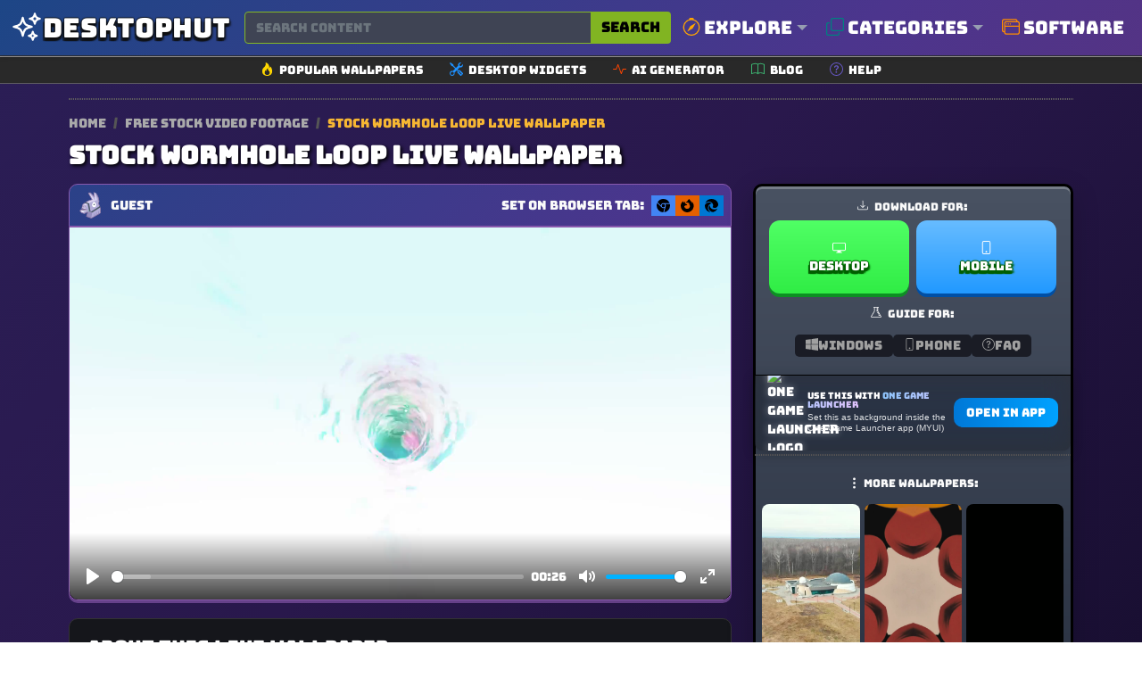

--- FILE ---
content_type: text/css
request_url: https://www.desktophut.com/css/custom2.css?2.1.1
body_size: 11195
content:
.category-item,.context-menu a,.custom-card-link,.custom-download-btn,.custom-term-link,.icon,.icon-nav,.submit-link2,.tag-item{text-decoration:none}._1tR0D,._1tR0D a,._287uD,.style3{font-weight:700}.icon:hover .tooltip,.nsfw_popup_overlay.show{visibility:visible;opacity:1}.navbar{background: linear-gradient(135deg, #1D4686, #4C358D, #623074); background-attachment: fixed; background-size: cover;border-bottom:1px solid #292c32;top:0;z-index:9999;text-transform:uppercase}.navbar-collapse,.searchbg{background-color:#06070d!important}._3AEsy{width:1px;height:20px;background:#363a42;margin:auto 24px}.navbar-expand-lg .navbar-nav .dropdown-menu{background-color:#382570!important;border-bottom:1px solid #272a30!important;border-right:1px solid #272a30!important;border-bottom-right-radius:10px!important}.nav-link,.nav-link:hover,.offcanvas-title{color:#fafafa!important}.navbar-nav a{color:#fff!important}._1tR0D a{color:#ff815f!important;margin:auto}.navbar-toggler svg{fill:#fafafa!important}.dropdown-item:active,.dropdown-item:hover{background-color:#06070d!important;color:#fafafa!important}.dropdown-toggle::after{color:#969db1!important}.style3{-webkit-background-clip:text;font-size:17px;background:url(https://pfphub.com/images/Q5arH.gif);color:#f2f2f2;line-height:24px;padding:0 8px}.getsoft{background:#21272b;border-radius:4px;margin:auto}._1tR0D{color:#ff815f;margin:auto}.parent-dl-info{display:grid;grid-template-columns:repeat(2,1fr);grid-template-rows:1fr;grid-column-gap:20px;grid-row-gap:0px}.div1img{grid-area:1/1/2/2}.div3info{grid-area:1/2/2/3}.commento-root input[type=text],.commento-root textarea{background:#181818!important;border:1px solid rgba(50,50,93,.1);border-radius:3px;color:#525f7f}.download-icon,.mb_avatar-widget{position:relative;display:inline-block}.context-menu{display:none;position:absolute;top:40px;left:0;background-color:#fff;box-shadow:0 8px 16px rgba(0,0,0,.2);z-index:1}.context-menu a{display:block;padding:8px 16px;color:#000}.context-menu a:hover{background-color:#ddd}.custom-card-link,.download-icon:hover .context-menu{display:block}._380e8{color:#f2f2f2!important}.v7ka9{display:flex;align-items:center;margin-top:8px;color:#c9cacf}._287uD{font-size:24px;white-space:pre-wrap;flex-grow:1}.desktop-fences-wrapper{display:flex;justify-content:space-between;align-items:center;padding:10px 0 15px;border-radius:10px;position:relative}.desktop-fence-block,.desktop-fence-block-minecraft,.desktop-fence-block-roblox{padding:20px;color:#fff;position:relative}.desktop-fence-block{flex:1;margin:0 7px 0 0;background:url("https://pfphub.com/images/avatargen.png") bottom right no-repeat #161a1f;border:1px solid #1d2127;border-radius:10px}.desktop-fence-block-roblox{flex:1;margin:0 7px 0 0;background:url("https://pfphub.com/icons/robloxbox.png") bottom right no-repeat #161a1f;border:1px solid #1d2127;border-radius:10px}.desktop-fence-block-2,.desktop-fence-block-3,.desktop-fence-block-4{flex:1;margin:0 0 0 7px;background:url("https://pfphub.com/images/discordgen.png") bottom right no-repeat #161a1f;border:1px solid #1d2127;padding:20px;border-radius:10px;color:#fff;position:relative}.desktop-fence-block-minecraft{flex:1;margin:0 0 0 7px;background:url("https://pfphub.com/icons/minecraftbox.png") bottom right no-repeat #161a1f;border:1px solid #1d2127;border-radius:10px}.desktop-download-btn,.desktop-download-btn-2,.desktop-download-btn-minecraft,.desktop-download-btn-roblox{color:#000;margin-top:10px;padding:0 24px;min-height:32px;position:relative;display:inline-flex;z-index:0;text-transform:none;font-weight:700;overflow:hidden;white-space:nowrap;height:auto;cursor:pointer}.desktop-download-btn-roblox{border:none;border-radius:2px;align-items:center;justify-content:center;background:linear-gradient(97deg,#c48e4f,#5f301d)!important}.desktop-download-btn,.desktop-download-btn-minecraft{border:none;align-items:center}.desktop-download-btn-minecraft{border-radius:2px;justify-content:center;background:linear-gradient(97deg,#6ca542,#c0885d)!important}.desktop-fence-block h3,.desktop-fence-block-2 h3,.desktop-fence-block-minecraft h3,.desktop-fence-block-roblox h3{font-size:16px;color:#ccc}.desktop-fence-block h2,.desktop-fence-block-2 h2,.desktop-fence-block-minecraft h2,.desktop-fence-block-roblox h2{font-size:25px;color:#fff;margin-bottom:10px}.desktop-fence-block ul,.desktop-fence-block-2 ul,.desktop-fence-block-minecraft ul,.desktop-fence-block-roblox ul{list-style:none;padding:0;margin:0}.desktop-fence-block ul li,.desktop-fence-block-2 ul li,.desktop-fence-block-minecraft ul li,.desktop-fence-block-roblox ul li{margin:5px 0}.desktop-fence-block span,.desktop-fence-block-2 span,.desktop-fence-block-minecraft span,.desktop-fence-block-roblox span{color:tomato}.desktop-download-btn{border-radius:2px;justify-content:center;background:linear-gradient(97deg,#7db960,#dcffb4)!important}.desktop-download-btn-2{border:none;border-radius:2px;align-items:center;justify-content:center;background:linear-gradient(97deg,#7388d9,#8d8bc2)!important}.custom-title-text,.demo-label,.tag-icon{text-transform:uppercase}@media screen and (max-width:768px){.desktop-fences-wrapper{flex-direction:column}.desktop-fence-block,.desktop-fence-block-2,.desktop-fence-block-minecraft,.desktop-fence-block-roblox{margin:10px 0}}.next-btn,.prev-btn{background-color:#4caf501f;color:#fff;padding:5px 8px;font-size:15px;border-radius:5px;cursor:pointer;position:absolute;z-index:10}.prev-btn{left:-16px}.next-btn{right:-16px}.next-btn:hover,.prev-btn:hover{background-color:#45a049}.custom-search-wrapper{position:relative;width:100%;margin:0 auto}.custom-search-form{display:flex;align-items:center;background-color:#161a1f;border:1px solid #26292e;border-radius:8px;padding:.5rem;box-shadow:0 2px 4px rgba(0,0,0,.3)}.custom-search-input{flex-grow:1;background:0 0;border:none;color:#fff;padding:.5rem;font-size:1rem;outline:0}.custom-search-input::placeholder{color:#bbb}.custom-search-button{background:linear-gradient(97deg,#636b54,#8e997e)!important;color:#fff;border:none;border-radius:4px;padding:.5rem 1rem;font-size:1rem;cursor:pointer;transition:background-color .3s}.custom-search-button:hover{background:linear-gradient(97deg,#8e997e,#636b54)!important}.custom-recommended-terms{display:none;position:absolute;top:calc(100% + 10px);left:0;width:100%;background-color:#101316;border:1px solid #26292e;border-radius:8px;box-shadow:0 4px 6px rgba(0,0,0,.4);padding:1rem;z-index:10;transform:translateY(100%);opacity:0;transition:.3s ease-out}.scroll-btn,.sidebar{transform:translateY(-50%)}.custom-recommended-terms.show{display:block;transform:translateY(0);opacity:1}.custom-recommended-title{display:block;color:#fff;font-size:1.1rem;margin-bottom:.5rem;font-weight:700}.custom-term-link{display:inline-block;margin:.2rem .5rem .2rem 0;color:#000;background-color:#cfd6df;padding:.3rem .6rem;border-radius:4px;font-size:.9rem;transition:background-color .3s}.custom-term-link:hover{background-color:#9ca4af}.submit-link2{font-size:15px;font-weight:400;position:relative;display:inline-flex;align-items:center;justify-content:center;overflow:hidden;white-space:nowrap;padding:0 20px;height:auto;min-height:39px;border:1px solid transparent;border-radius:5px;background:linear-gradient(to right,#06070d,#06070d),linear-gradient(to right,#ffc107,#fc690a);background-clip:padding-box,border-box;background-origin:padding-box,border-box}.app-card,.text-truncate{overflow:hidden!important}.app-list{margin:0!important}.app-card{border-radius:10px!important;transition:transform .2s ease-in-out!important;padding:8px!important;text-align:center!important}.app-card:hover{transform:translateY(-3px)!important}.app-card img{width:100%!important;height:auto!important;border-radius:8px!important;display:block!important}.app-info{margin-top:8px!important;color:#fff!important}.app-title{font-size:14px!important;font-weight:600!important}.app-developer{font-size:12px!important;color:#a1a1a1!important}.text-truncate{white-space:nowrap!important;text-overflow:ellipsis!important}.demo-label,.tag-text,.tags-container,.user-label{white-space:nowrap}.col-6,.col-lg-2,.col-md-3{padding:2px!important}.foot-logo{width:128px;height:30px;margin-right:4px}.borderfoot{border-top:1px solid #342458!important}.borderfoot2{border-top:1px solid #342458!important}.meta-list li{width:48%;display:inline-block;padding:10px;background:rgba(0,0,0,.15);margin-bottom:5px;border-radius:6px;font-size:14px}.line{flex-grow:1;height:1px;width:25px;background-color:#292f36}.custom-discord-profile,.custom-settings{background-color:#161a1f;border-radius:8px;padding:20px;box-shadow:0 4px 10px rgba(0,0,0,.3)}.custom-container{display:flex;justify-content:space-between;width:100%;max-width:1200px;flex-wrap:wrap}.custom-settings{width:54%;margin-top:30px;color:#e1e1e1;border:1px solid #1d2127;max-height:395px;overflow-y:auto}.custom-settings::-webkit-scrollbar{width:8px}.custom-settings::-webkit-scrollbar-thumb{background-color:#8c544a;border-radius:10px}.custom-settings::-webkit-scrollbar-track{background-color:#2a2f37;border-radius:10px}.custom-settings label{font-size:14px;margin-bottom:8px;display:block;color:#b9bbbe}.custom-settings input,.custom-settings select{width:100%;padding:12px;border-radius:6px;border:1px solid #3f2e23;background-color:#1b1d1e;font-size:14px;margin-bottom:20px;color:#fff}.custom-settings input:focus,.custom-settings select:focus{border-color:#7289da;outline:0}.custom-settings button{width:100%;padding:12px;border:none;border-radius:6px;color:#000;cursor:pointer;background:linear-gradient(121deg,#fc8f73,#f4476a);font-size:20px;font-weight:700}.custom-settings button:hover{background:linear-gradient(121deg,#f4476a,#fc8f73)}.custom-image-preview{width:45%;display:flex;flex-direction:column;align-items:center;margin-top:30px}.custom-discord-profile{width:100%;display:flex;flex-direction:column;align-items:center;margin:0 10px 0 0;gap:10px;border:1px solid #1d2127}.custom-discord-profile .custom-banner{width:100%;height:140px;background:linear-gradient(45deg,#ff4500,#ff8c42,gold,#ff4500)!important;animation:6s infinite gradient-animation;border-radius:8px}.custom-download-btn,.custom-download-btn:hover{background-color:#222225}@keyframes gradient-animation{0%,100%{background-position:0 50%}50%{background-position:100% 50%}}.custom-discord-profile .custom-profile-pic{margin-top:-90px;width:160px;height:160px;border-radius:50%;border:5px solid #3f51b5;box-shadow:0 0 10px rgba(0,0,0,.5);background-image:url(https://pfphub.com/images/chromawave.png);background-size:cover;background-position:center}.custom-discord-profile .custom-info{text-align:center;color:#e1e1e1}.custom-discord-profile .custom-name{font-weight:700;font-size:18px}.custom-download-btn{padding:12px 20px;border:1px solid #26292e;color:#fff;font-size:16px;border-radius:8px;margin-bottom:15px;cursor:pointer;text-align:center}.custom-title-container{position:relative;width:100%;padding:40px 20px;background-color:transparent;text-align:center;overflow:hidden;z-index:1}._1eevN,.bubble,.bubbles,.tooltip{position:absolute}.bubble,.bubble-1{background-color:#ff7043}.custom-title-text{font-size:3.5rem;font-weight:700;color:#f5f5f5;margin-bottom:10px;letter-spacing:1px;z-index:2}.custom-tagline{font-size:1.2rem;font-weight:400;color:silver;max-width:800px;margin:0 auto;line-height:1.6;letter-spacing:.5px;z-index:2}@keyframes bubbles{0%,100%{transform:scale(0);opacity:0}50%{transform:scale(1);opacity:.7}}.bubbles{top:0;left:0;width:100%;height:100%;pointer-events:none;z-index:-1}.bubble{border-radius:50%;animation:6s infinite bubbles;opacity:.8;z-index:0}.custom-card,.custom-card-img,.masonry-item img{border-radius:12px}.bubble-1{width:50px;height:50px;top:10%;left:30%;animation-duration:6s;animation-delay:1s}.bubble-2{width:40px;height:40px;top:20%;left:70%;animation-duration:5s;animation-delay:2s;background-color:#ffeb3b}.bubble-3{width:30px;height:30px;top:40%;left:10%;animation-duration:7s;animation-delay:3s;background-color:#4caf50}.bubble-4{width:45px;height:45px;top:60%;left:50%;animation-duration:8s;animation-delay:4s;background-color:#2196f3}.bubble-5{width:60px;height:60px;top:80%;left:20%;animation-duration:6.5s;animation-delay:5s;background-color:#9c27b0}.bubble-6{width:35px;height:35px;top:15%;left:80%;animation-duration:5.5s;animation-delay:6s;background-color:#f44336}.custom-card{position:relative;overflow:hidden;background-color:#161a1f;transition:transform .3s,box-shadow .3s}.custom-card-img-overlay,.custom-card-img-overlay2{bottom:0;z-index:2;background:rgba(0,0,0,.6);right:0;left:0}.custom-card:hover{transform:translateY(-5px);box-shadow:0 4px 16px rgba(0,0,0,.2)}.custom-card-img-wrapper{position:relative;height:200px;overflow:hidden}.custom-card-img img{height:100%;object-fit:cover;width:100%}.custom-card-img-overlay{position:absolute;padding:10px;border-radius:0 0 5px 5px}.custom-card-title{font-size:1.25rem;color:#fff;font-weight:700;text-shadow:1px 1px 4px rgba(0,0,0,.7)}.custom-card-img-overlay2{position:absolute;padding:20px}.custom-card-img-overlay2::before{content:"";position:absolute;top:0;left:0;right:0;height:50%;background:linear-gradient(to bottom,rgba(255,255,255,.2),rgba(0,0,0,.8));z-index:1;filter:blur(10px)}.demo-label,.nav-link{align-items:center;display:flex}.tag-icon,.tag-item,.tags-scroll{display:inline-block}.demo-label,.overlay{position:absolute;bottom:0;right:0}.overlay .title h2{font-size:1.2em;margin-bottom:.5em;line-height:1.2;padding-left:30px;padding-right:30px;text-shadow:0 1px 0 rgba(0,0,0,.6),0 2px 6px rgba(0,0,0,.5)}.overlay .date,.overlay .developer{font-size:.9em;display:block;line-height:1.2}.demo-label{color:#fff;padding:2px 20px;font-size:9.7px;border-bottom-right-radius:8px;border-top-left-radius:14px;font-weight:400;z-index:10;box-shadow:1px 1px 9px rgba(0,0,0,.5);justify-content:center;text-shadow:0 1px 0 rgb(0 0 0),0 2px 6px rgb(0 0 0)}.tag-icon,.tag-item{color:#fff}.img-fluid2{width:100%;height:auto;object-fit:scale-down;aspect-ratio:16/9;border-radius:inherit;box-shadow:inset 0 0 0 1px #1f2023}.category-icon,.mb_avatar img{object-fit:cover}.image-container2{background-color:#06070d}.navbar{box-shadow:0 2px 5px rgba(0,0,0,.1)}.navbar-logo img{height:40px}.navbar-nav .nav-item{margin-left:5px;font-size:20px}.search-input{max-width:600px}.nav-link i{margin-right:.5rem}.tags-wrapper{width:100%}.tags-container{overflow-x:auto;scrollbar-width:thin;scrollbar-color:#888 #f1f1f100}.tags-container::-webkit-scrollbar{height:8px}.tags-container::-webkit-scrollbar-track{background:#f1f1f100;border-radius:10px}.tags-container::-webkit-scrollbar-thumb{background:#888;border-radius:10px}.tags-container::-webkit-scrollbar-thumb:hover{background:#555}.tag-item{padding:8px 16px;margin-right:2px;border-radius:6px;transition:background-color .3s;box-shadow:#3f424a 0 0 0 1px inset;background:radial-gradient(circle at 0 30%,rgb(29 104 166 / 15%) 0,transparent 90%)}.tag-icon{width:20px;height:20px;line-height:20px;text-align:center;border-radius:50%;background-color:#434e6e;margin-right:5px;font-weight:700}.scroll-btn{display:none}.tag-text{flex-grow:1}.tag-item:hover{background:#3f4454;color:#deecec}.page-link{background-color:#384356!important;color:#fff!important}.page-link:hover{background-color:#505c6f!important;color:#fff!important}.modern-dropdown{min-width:600px;max-width:90vw;background:#1a1a1a}.category-grid{display:grid;grid-template-columns:repeat(auto-fill,minmax(180px,1fr));gap:10px;padding:10px}.category-item{display:flex;align-items:center;gap:10px;border-radius:6px;color:#fff;transition:background .3s,transform .2s}.icon,.tooltip{padding:15px;color:#fff}.category-item:hover{background:#333;transform:translateY(-2px)}.category-icon{width:28px;height:28px;border-radius:8px}.icon-placeholder{display:flex;justify-content:center;align-items:center;width:28px;height:28px;background:#444;border-radius:50%;color:#ddd}.category-title{font-size:15px}.sticky-top{position:sticky;top:70px}.sidebar{position:fixed;top:50%;left:10px;display:flex;flex-direction:column;background-color:#101218;border-radius:0 10px 10px 0;z-index:9999;border-top:1px solid #3f4454;border-bottom:1px solid #3f4454;border-right:1px solid #3f4454}._3a3p6,.icon{position:relative}.icon-nav:hover,.icon:hover,.tooltip,input[type=search]:focus{background-color:#3f4454}.icon{text-align:center;font-size:20px;transition:background-color .3s;width:60px;display:inline-block;border-bottom:1px solid #242424}.tooltip{left:100%;border-radius:5px;opacity:0;visibility:hidden;transform:translateX(10px);transition:opacity .3s,transform .3s ease-in-out}.icon:hover .tooltip{transform:translateX(0)}._3mCVP{max-width:50%}.WP4Br{top:0}._1eevN{display:flex;flex-flow:row wrap;max-height:60px;z-index:1001}._2Gl0P.SW8cD{background: url(/assets/clan_badge_02_04.svg); left: 8px; background-size: contain; top: 10px;}.VzY-J,._3kx8G{margin-right:8px}.SW8cD,.SW8cD2{width:38px;height:40px}._2Gl0P2.SW8cD2{background: url(/assets/clan_badge_03_03.svg); left: 8px; background-size: contain; top: 10px;}input[type=search]:focus{border-color:#5a5f70;outline:0}.nsfw_popup_overlay{position:fixed;top:0;left:0;width:100%;height:100%;background:rgba(0,0,0,.8);display:flex;justify-content:center;align-items:center;z-index:9999;backdrop-filter:blur(8px);visibility:hidden;opacity:0;transition:opacity .3s ease-in-out}.sidebar-snig,.sidebar-snigr{top:53%;transform:translateY(-45%)}.nsfw_popup_content{background:linear-gradient(to right,#323232,#fff0) center/cover,url(/assets/39c4c09e_640.gif) center/cover;padding:30px;border-radius:8px;text-align:center;box-shadow:0 4px 6px rgba(0,0,0,.2);max-width:400px;width:90%;animation:.3s ease-in-out popupAnim}.nsfw_button,.nsfw_button2{padding:10px 20px;cursor:pointer;margin:5px;transition:background-color .3s}.nsfw_popup_content h2{font-size:24px;font-weight:700;margin-bottom:20px}.nsfw_popup_content p{font-size:16px;margin-bottom:30px}.nsfw_button{background-color:#e91e63;color:#fff;border:none;border-radius:5px;font-size:16px}.nsfw_button2{background-color:#fff;color:#000;border:none;border-radius:5px;font-size:16px}.nsfw_button:hover{background-color:#bd416b}@keyframes popupAnim{0%{transform:scale(.9);opacity:0}100%{transform:scale(1);opacity:1}}@media (max-width:767px){.navbar-nav.stu222{display:flex;flex-wrap:nowrap;overflow-x:auto;white-space:nowrap;padding:0}.navbar-nav.stu222 .nav-item{flex-shrink:0;margin-right:15px}.navbar-nav.stu222 .dropdown-menu{width:auto}}#mobileMenuModal .modal-content{border-radius:5px;background-color:#fff;border:none;box-shadow:none}#mobileMenuModal .modal-header{border-bottom:none;padding:20px;text-align:center;background-color:#1a1b22}#mobileMenuModal .modal-title{font-size:24px;font-weight:600;color:#333}#mobileMenuModal .btn-close{border:none;font-size:1.5rem}#mobileMenuModal .menu-link{display:block;padding:12px;font-size:18px;text-align:center;text-decoration:none;border-bottom:1px solid #1b1a1a;transition:background-color .3s;background-color:#101218}#mobileMenuModal .menu-link:hover{background-color:#f1f1f1}#mobileMenuModal .menu-link:last-child{border-bottom:none}#mobileMenuModal .modal-body{padding:0}.plyr__video-wrapper{height:auto!important;object-fit:scale-down!important;aspect-ratio:16/9!important}.btnft{color:#deecec!important}.mb_dropdown-menu{box-shadow:0 4px 8px rgba(0,0,0,.1);border-radius:5px}.mb_dropdown-button{font-size:14px;display:flex;align-items:center;color:#fff}.mb_dropdown-button:hover{color:#9e9e9e}.mb_avatar{display:flex;justify-content:center;align-items:center}.mb_separator{border-left:1px solid #292c32;height:28px}.overlay:hover{background:linear-gradient(to right,rgb(50 50 50 / 32%),#fff0)}.ad-item{width:calc(30% - -23px);margin-left:8px;margin-bottom:8px;box-sizing:border-box;position:relative;overflow:hidden;display:flex;align-items:center;justify-content:center}.ad-wrapper{width:100%;height:auto;background:#1e1e1e;border-radius:4px;padding:5px;box-shadow:0 1px 3px rgba(0,0,0,.2)}@media (max-width:768px){.custom-container{flex-direction:column;align-items:center}#mobileMenuModal .modal-content,.custom-discord-profile,.custom-image-preview,.custom-settings{width:100%}.custom-title-text{font-size:2.5rem}.custom-tagline{font-size:1rem}.bubble{width:30px;height:30px}.custom-card-img-wrapper{height:180px}.overlay{padding:.8em;font-size:.9em}.overlay .title h2{font-size:1.1em}.overlay .date,.overlay .developer{font-size:.8em}.demo-label{font-size:8px;padding:1px 5px}#mobileMenuModal .modal-dialog{max-width:100%}}@media (max-width:480px){.overlay{padding:.6em;font-size:.8em}.overlay .title h2{font-size:1em}.overlay .date,.overlay .developer{font-size:.7em}.demo-label{font-size:7px;padding:1px 4px}}@media (max-width:320px){.overlay{padding:.5em;font-size:.7em}.overlay .title h2{font-size:.9em}.overlay .date,.overlay .developer{font-size:.6em}}.sidebar-snig{position:fixed;right:0;display:flex;flex-direction:column;border-radius:10px 0 0 10px}#logo,.color-square{display:inline-block;vertical-align:middle}.color-square{width:28px;height:28px;border-radius:6px;margin-right:8px}.random-color-block{width:100%;height:200px;border-radius:10px;transition:background-color .3s}.user-label{position:absolute;bottom:3px;left:-10px;color:#acc6f7;padding:2px 20px;border-bottom-right-radius:3px;border-top-left-radius:14px;opacity:.59;font-weight:400;display:flex;align-items:center;justify-content:center;font-size:12px;z-index:9998}.text{display:block;color:#fff;font-size:14px;margin-top:5px;text-align:center;opacity:.7;transition:opacity .3s}.horizontal-nav{background-color:#342465;box-shadow: 0px 3px 0px #8858ada3;border:1px solid #8858ad;border-radius:0 0 10px 10px;padding:10px 15px;display:flex;gap:15px;flex-wrap:nowrap;margin:0 auto;width:fit-content}.icon-nav{display:flex;flex-direction:column;align-items:center;color:#fff;padding:10px;transition:background-color .3s;font-size:18px;border-radius:10px}.icon-nav .text{font-size:13px;margin-top:5px}.sidebar-snigr{position:fixed;left:0;display:flex;flex-direction:column;border-radius:10px 0 0 10px}#logo,.dh-button-base{position:relative;overflow:hidden}.dh-extension-buttons-container{display:flex;justify-content:center;gap:15px;flex-wrap:wrap}.dh-button-base{border:1px solid transparent;border-radius:5px;padding:10px 20px;font-family:"Segoe UI",-apple-system,BlinkMacSystemFont,Roboto,"Helvetica Neue",sans-serif;cursor:pointer;min-width:280px;transition:background-color .2s,transform .1s;color:#fff;-webkit-font-smoothing:antialiased}.comment-cta-button:active,.dh-button-base:active{transform:scale(.98)}.dh-button-content-wrapper{display:flex;align-items:center;justify-content:center;gap:15px}.dh-button-icon-fa{font-size:28px;line-height:1}.dh-button-text-group{display:flex;flex-direction:column;align-items:flex-start;text-align:left}.dh-button-maintext{font-size:16px;font-weight:600}.dh-button-subtext{font-size:12px;font-weight:400;opacity:.85}.dh-button-chrome{background-color:#4285f4}.dh-button-chrome:hover{background-color:#3367d6}.dh-button-firefox{background-color:#e66000}.dh-button-firefox:hover{background-color:#c95600}.dh-button-edge{background-color:#0078d4}.dh-button-edge:hover{background-color:#005a9e}.dh-button-edge:disabled::before,.dh-button-firefox:disabled::before{content:"";position:absolute;top:0;left:0;right:0;bottom:0;background-color:rgba(0,0,0,.4);z-index:1}.dh-button-edge:disabled::after,.dh-button-firefox:disabled::after{content:attr(data-status-text);position:absolute;top:0;left:0;right:0;bottom:0;display:flex;align-items:center;justify-content:center;font-size:16px;font-weight:600;z-index:2}.dh-button-edge.dh-state-success:disabled::before,.dh-button-firefox.dh-state-success:disabled::before{background-color:#107c10}.dh-button-chrome.dh-loading{background-color:#5f6368}.dh-button-chrome.dh-install-extension,.dh-button-chrome.dh-set-success{background-color:#34a853}.dh-button-chrome.dh-set-error{background-color:#ea4335}.overlay{left:0;color:#fff;padding:1em;text-align:center;height:100%;transition:.3s;font-size:1em;z-index:1000;box-shadow:inset 0 0 12px rgba(255,255,255,.1),inset 0 0 20px rgba(0,0,0,.4),0 4px 16px rgba(0,0,0,.3);border:1px solid rgba(255,255,255,.1);border-radius:5px}.container{max-width:1150px!important}.navbar .container{max-width:1400px!important}.comment-cta-wrapper{text-align:center;margin:30px 0}.comment-cta-button{background:linear-gradient(135deg,#4f46e5,#3b82f6);color:#fff;padding:12px 24px;font-size:16px;font-weight:600;border:none;border-radius:8px;cursor:pointer;box-shadow:0 4px 12px rgba(0,0,0,.2);transition:background .3s,transform .2s}.comment-cta-button:hover{background:linear-gradient(135deg,#4338ca,#2563eb);transform:scale(1.03)}.disqus-footer{display:none!important}#logo{width:100px;height:29px}#logo .c1,#logo .c2{position:absolute;width:70px;height:70px;top:-20px;border-radius:50%;content:""}#logo .c1{left:0;background:rgba(99,166,159,.5);animation:2s left-circle}#logo .c2{right:0;background:rgb(67 78 110 / 57%);animation:2s right-circle}#logo .d,#logo .h{width:38px;animation:2s letters}#logo .d,#logo .h,#logo .h:after,#logo .h:before{position:absolute;z-index:1;background:rgba(255,255,255,.75)}#logo .d{height:22px;top:3.5px;left:10px;border-radius:4px 12px 12px 4px}#logo .h{height:6px;top:11.5px;right:10px;border-radius:4px}#logo .h:after,#logo .h:before{content:"";width:6px;height:22px;top:-8px;border-radius:4px}#logo .h:before{left:0}#logo .h:after{right:0}@keyframes left-circle{0%{opacity:0;transform:translateX(50px)}100%{opacity:1;transform:translateX(0)}}@keyframes right-circle{0%{opacity:0;transform:translateX(-50px)}100%{opacity:1;transform:translateX(0)}}@keyframes letters{0%,50%{opacity:0}100%{opacity:1}}.guide{background:linear-gradient(135deg,#565759,#432a60);padding:6px;border-radius:5px}.button-plastic:hover{background:linear-gradient(135deg,#5a7bff,#7a22db);box-shadow:0 6px 12px rgba(0,0,0,.25),inset 0 1px 0 rgba(255,255,255,.35);transform:translateY(-2px)}.button-plastic:active{background:linear-gradient(135deg,#3a5bff,#5a0fb3);box-shadow:0 2px 4px rgba(0,0,0,.2),inset 0 1px 0 rgba(255,255,255,.2);transform:translateY(1px)}.overlay-editors{border:3px solid #d24980cc}.overlay-musthave{border:3px solid #14886469}html{scroll-behavior:smooth}.ad-box-adaptive { max-height: 120px; }

    /* Custom styles for the search button */
    .search-btn-custom {
        background-color: #81b422;
        color: #000;
    }
    .search-btn-custom:hover {
        background-color: #ffc107; /* Using the warning color from your site for consistency */
        border-color: #ffc107;
        color: #000;
    }

/* 1. Set a maximum height and scrolling on the main dropdown container */
.dropdown-menu.modern-dropdown {
    max-height: 80vh; /* Use 80% of the viewport height. Adjust as you like. */
    overflow-y: auto;  /* Add a vertical scrollbar ONLY when needed */
    overflow-x: hidden;/* Hide any potential horizontal overflow */
}

/* 2. Target the main row and FORCE its columns to stay in a single line */
.mega-menu > .container > .row {
    flex-wrap: nowrap; /* Prevents columns from wrapping onto a new line */
}

/* 3. General Column and List Styling */
.mega-menu {
    padding: 20px;
}

.mega-menu-column {
    padding: 0 15px;
}

.mega-menu-column h5 {
    font-weight: 600;
    font-size: 1.1rem;
    margin-bottom: 15px;
    padding-bottom: 5px;
    border-bottom: 1px solid #6c757d3b; /* Made border slightly more visible for dark themes */
    white-space: nowrap;
	color: #81b422;
}

.mega-menu-list + h5 {
    margin-top: 2rem; 
}

.mega-menu-list {
    list-style: none;
    padding: 0;
    margin: 0;
}

.mega-menu-list li {
    display: block;
}

.mega-menu-list li a {
    color: #ccc; /* Lighter text color for dark background */
    text-decoration: none;
    padding: 4px 0;
    font-size: 0.95rem;
    display: block;
    white-space: nowrap;
    overflow: hidden;
    text-overflow: ellipsis;
}

.mega-menu-list li a:hover {
    color: #81b422; /* Your highlight color */
}

/* --- Recommended: Custom Scrollbar Styling --- */
.dropdown-menu.modern-dropdown::-webkit-scrollbar {
    width: 8px;
}

.dropdown-menu.modern-dropdown::-webkit-scrollbar-track {
    background: #212529;
    border-radius: 10px;
}

.dropdown-menu.modern-dropdown::-webkit-scrollbar-thumb {
    background: #6c757d;
    border-radius: 10px;
}

.dropdown-menu.modern-dropdown::-webkit-scrollbar-thumb:hover {
    background: #adb5bd;
}

@font-face {
  font-family: 'Bungee';
  src: url('/assets/fonts/Bungee-Regular.woff2') format('woff2');
  font-weight: 400;
  font-style: normal;
  font-display: swap; /* avoids blocking text */
}

.cr-btn {
  position: relative;
  display: inline-block;
  font-size: 1.3rem;
  color: #FEFEFE;
  text-transform: uppercase;
  padding: 20px 45px;
  border-radius: 12px;
  text-decoration: none;
  text-align: center;
  cursor: pointer;
  margin: 15px;
  transition: transform 0.1s ease-in-out;
  text-shadow: -1px 0 1px #005F00,
               1px 0 1px #005F00,
               0 -1px 1px #005F00,
               0 4px 1px #005F00,
               -2px 4px 1px #005F00,
               2px 3px 2px #005F00;
}

/* Base green button */
.cr-green {
  background: linear-gradient(#50FF65, #30ED45);
  box-shadow: 0px 6px 0px #0D8F23;
}

/* Bottom "base" layer (dark shadow) */
.cr-green::before {
  content: "";
  position: absolute;
  top: 6px;
  left: 6px;
  width: 100%;
  height: 100%;
  background: #0A4F1A;
  border-radius: 12px;
  z-index: -2;
  box-shadow: 0px 11px 2px #0A4F1A;
}

/* Inner highlight layer */
.cr-green::after {
  content: "";
  position: absolute;
  top: 0;
  left: 0;
  width: 100%;
  height: 50%;
  border-radius: 12px 12px 0 0;
  background: linear-gradient(rgba(255,255,255,0.5), rgba(255,255,255,0));
  z-index: -1;
}

/* Shine effect */
.cr-btn span {
  position: relative;
  z-index: 2;
}

.cr-btn:active {
  transform: translateY(4px);
  box-shadow: 0px 2px 0px #0D8F23;
}
.cr-btn:active::before {
  top: 2px;
  left: 2px;
}

 p {
  font-family: 'Inter', 'Roboto', sans-serif; /* clean readable font */
}

.cr-btn .btn-icon {
  width: 1em;   /* same as font-size */
  height: 1em;  /* keeps it square */
  vertical-align: -0.125em; /* aligns nicely with baseline */
  margin-right: 0.5em; /* spacing before text */
}


/* Base tag pill */
.tag-pill {
  position: relative;
  display: inline-block;
  font-size: 0.8rem;
  padding: 6px 14px;
  border-radius: 10px; /* pill shape */
  text-transform: uppercase;
  text-decoration: none;
  margin: 4px;
  cursor: pointer;
  transition: transform 0.1s ease-in-out;
  text-shadow: -1px 0 1px rgba(0,0,0,0.6),
               1px 0 1px rgba(0,0,0,0.6),
               0 -1px 1px rgba(0,0,0,0.6),
               0 2px 1px rgba(0,0,0,0.6);
}

.tag-pill::before {
  content: "";
  position: absolute;
  top: 3px;
  left: 3px;
  width: 100%;
  height: 100%;
  border-radius: 999px;
  z-index: -1;
}

/* Press effect */
.tag-pill:active {
  transform: translateY(2px);
  box-shadow: 0px 1px 0px rgba(0,0,0,0.4);
}
.tag-pill:active::before {
  top: 1px;
  left: 1px;
}

/* === Tag Colors === */

.tag-green {
  background: linear-gradient(#50FF65, #30ED45);
  box-shadow: 0px 3px 0px #0D8F23;
  color: #fff;
}
.tag-green::before {
  background: #0A4F1A;
}

.tag-blue {
  background: linear-gradient(#67BCFF, #2199FF);
  box-shadow: 0px 3px 0px #004FA5;
  color: #fff;
}
.tag-blue::before {
  background: #002F83;
}

.tag-yellow {
  background: linear-gradient(#FFD053, #FCA80D);
  box-shadow: 0px 3px 0px #AF6B06;
  color: #fff;
}
.tag-yellow::before {
  background: #301C09;
}

.tag-red {
  background: linear-gradient(#FF6666, #FC3632);
  box-shadow: 0px 3px 0px #9C1814;
  color: #fff;
}
.tag-red::before {
  background: #5A0E0E;
}

.cr-blue {
  background: linear-gradient(#67BCFF, #2199FF);
  box-shadow: 0px 3px 0px #004FA5;
  color: #fff;
}
.cr-blue::before {
  background: #002F83;
}

.cr-btn2 {
    position: relative;
    display: inline-block;
    color: #FEFEFE;
    text-transform: uppercase;
    padding: 20px 45px;
    border-radius: 12px;
    text-decoration: none;
    text-align: center;
    cursor: pointer;
    transition: transform 0.1s 
ease-in-out;
    text-shadow: -1px 0 1px #005F00, 1px 0 1px #005F00, 0 -1px 1px #005F00, 0 4px 1px #005F00, -2px 4px 1px #005F00, 2px 3px 2px #005F00;
}

.cr-green2 {
    background: linear-gradient(#50FF65, #30ED45);
    box-shadow: 0px 4px 0px #0D8F23;
}

.cr-blue2 {
  background: linear-gradient(#67BCFF, #2199FF);
  box-shadow: 0px 4px 0px #004FA5;
}

.info-link {
  display: inline-flex;
  align-items: center;
  gap: 4px; /* space between icon and text */
  font-size: 16px; /* controls both text & icon size */
  line-height: 1;
}

.info-link svg {
  width: 1em;   /* same size as text */
  height: 1em;
  vertical-align: middle; /* keeps it aligned with text */
}

.overlay.random-border {
    border: 4px solid transparent;
    border-radius: 12px;
    padding: 8px;
    transition: border-color 0.3s ease;
}

/* Carousel wrapper */
.tags-carousel-wrapper {
    display: flex;
    align-items: center;
    gap: 8px;
    position: relative;
}

/* Scrollable container */
.tags-carousel-container {
    overflow-x: auto;
    overflow-y: hidden;
    flex: 1;
    scroll-behavior: smooth;
    -ms-overflow-style: none;  /* IE/Edge */
    scrollbar-width: none;      /* Firefox */
}

.tags-carousel-container::-webkit-scrollbar {
    display: none;              /* Chrome/Safari */
}

/* Carousel inner flex */
.tags-carousel {
    display: flex;
    gap: 6px;
    align-items: center;
}

/* Buttons */
.carousel-btn {
    background: linear-gradient(#ffce50, #fcaa11);
    color: #fff;
    font-size: 1.5rem;
    /* padding: 6px 10px; */
    cursor: pointer;
    border-radius: 10%;
    transition: transform 0.1s ease-in-out, box-shadow 0.1s ease-in-out;
}

.carousel-btn:active {
    transform: translateY(2px);
    box-shadow: 0 2px 0 #0D8F23;
}

.tags-carousel {
    display: inline-block;  /* ensure horizontal line */
    white-space: nowrap;    /* prevent wrapping */
}

.text-logo {
    font-size: 30px; /* Adjust as needed */
    text-decoration: none;
    display: inline-flex;
    align-items: center;
}

.text-logo .desktop {
    font-size: 30px;
    font-style: normal;
    font-weight: 400;
    color: white;
    text-shadow: -1px 0 1px #0d0d0ca8, 1px 0 1px #0d0d0ca8, 0 -1px 1px #0d0d0ca8, 0 4px 1px #0d0d0ca8, -2px 4px 1px #0d0d0ca8, 2px 3px 2px #0d0d0ca8;
}

.text-logo .hut {
  
font-size: 30px;
    font-style: normal;
    font-weight: 400;
    color: white;
    text-shadow: -1px 0 1px #0d0d0ca8, 1px 0 1px #0d0d0ca8, 0 -1px 1px #0d0d0ca8, 0 4px 1px #0d0d0ca8, -2px 4px 1px #0d0d0ca8, 2px 3px 2px #0d0d0ca8;
}

.logo-icon {
    width: 36px;       /* Adjust size */
    height: 36px;      /* Keep proportional to font size */
    color: white;       /* Match your text color */
}

.masonry-item {
    border-radius: 12px;
}

div[data-actirise-slot="top-page"]{
  display: none;
  margin: 10px auto;
}
@media screen and (max-width: 480px){
  div[data-actirise-slot="top-page"].device-mobile{
    display: flex !important;
    width: 100%;
    min-height: 280px;
  }
}
@media screen and (min-width: 481px) and (max-width: 769px){
  div[data-actirise-slot="top-page"].device-tablet{
    display: flex !important;
    width: 100%;
    min-height: 280px;
  }
}
@media screen and (min-width: 770px){
  div[data-actirise-slot="top-page"].device-desktop{
    display: flex !important;
    width: 100%;
    min-height: 250px;
  }
}

/* Compact frosted glass banner */
.ogl-banner {
  display: flex;
  align-items: center;
  justify-content: space-between;
  gap: 10px;
  padding: 10px 14px;
  height: 85px;
  max-height: 90px;
  width: 100%;
  border-radius: 0px 0px 8px 8px;
  background: rgba(25, 25, 25, 0.4);
  backdrop-filter: blur(14px) saturate(180%);
  -webkit-backdrop-filter: blur(14px) saturate(180%);
  border-top: 1px solid rgb(0 0 0);
  color: #fff;
  box-shadow: 0 4px 14px rgba(0, 0, 0, 0.25);
  position: relative;
  overflow: hidden;
  transition: transform 0.3s ease, box-shadow 0.3s ease;
  margin-top: 12px;
}

/* Shimmer reflection */
.ogl-banner::before {
  content: "";
  position: absolute;
  top: 0;
  left: -70%;
  width: 50%;
  height: 100%;
  background: linear-gradient(
    120deg,
    rgba(255, 255, 255, 0.25) 0%,
    rgba(255, 255, 255, 0.05) 100%
  );
  transform: skewX(-25deg);
  animation: shimmer 6s infinite;
}
@keyframes shimmer {
  0% { left: -70%; }
  50% { left: 120%; }
  100% { left: 120%; }
}

/* Hover */
.ogl-banner:hover {
  transform: translateY(-2px);
  box-shadow: 0 8px 22px rgba(0, 0, 0, 0.4);
}

/* Logo */
.ogl-logo {
  width: 45px;
  height: auto;
  flex-shrink: 0;
  filter: drop-shadow(0 0 4px rgba(255, 255, 255, 0.4));
  transition: transform 0.3s ease;
}
.ogl-banner:hover .ogl-logo {
  transform: scale(1.05);
}

/* Text content */
.ogl-content {
  display: flex;
  flex-direction: column;
  justify-content: center;
  line-height: 1.1;
  flex: 1;
}

/* Title */
.ogl-text {
  color: #fff;
  font-size: 0.6rem;
  white-space: normal;
}
.ogl-text .ogl-link {
  background: linear-gradient(90deg, #8ec5fc, #e0c3fc);
  -webkit-background-clip: text;
  -webkit-text-fill-color: transparent;
  text-decoration: none;
  transition: opacity 0.3s ease;
}
.ogl-text .ogl-link:hover {
  opacity: 0.8;
}

/* Subtext */
.ogl-subtext {
  font-family: 'Segoe UI', sans-serif;
  font-size: 0.6rem;
  color: rgba(255, 255, 255, 0.85);
  margin-top: 3px;
  line-height: 1.3;
}

/* Button */
.ogl-btn {
  background: linear-gradient(90deg, #0078d7, #00a2ff);
  color: #fff;
  text-decoration: none;
  padding: 7px 14px;
  border-radius: 10px;
  font-size: 0.8rem;
  border: none;
  cursor: pointer;
  box-shadow: 0 3px 6px rgba(0, 123, 255, 0.3);
  transition: all 0.25s ease;
  flex-shrink: 0;
}
.ogl-btn:hover {
  background: linear-gradient(90deg, #0090ff, #00ccff);
  transform: translateY(-1px);
  box-shadow: 0 6px 12px rgba(0, 200, 255, 0.35);
}

/* Hide on mobile */
@media (max-width: 991px) {
  .ogl-banner {
    display: none;
  }
}

/* Adjust text size on medium screens */
@media (max-width: 1200px) {
  .ogl-text {
    font-size: 0.85rem;
  }
  .ogl-logo {
    width: 42px;
  }
}

